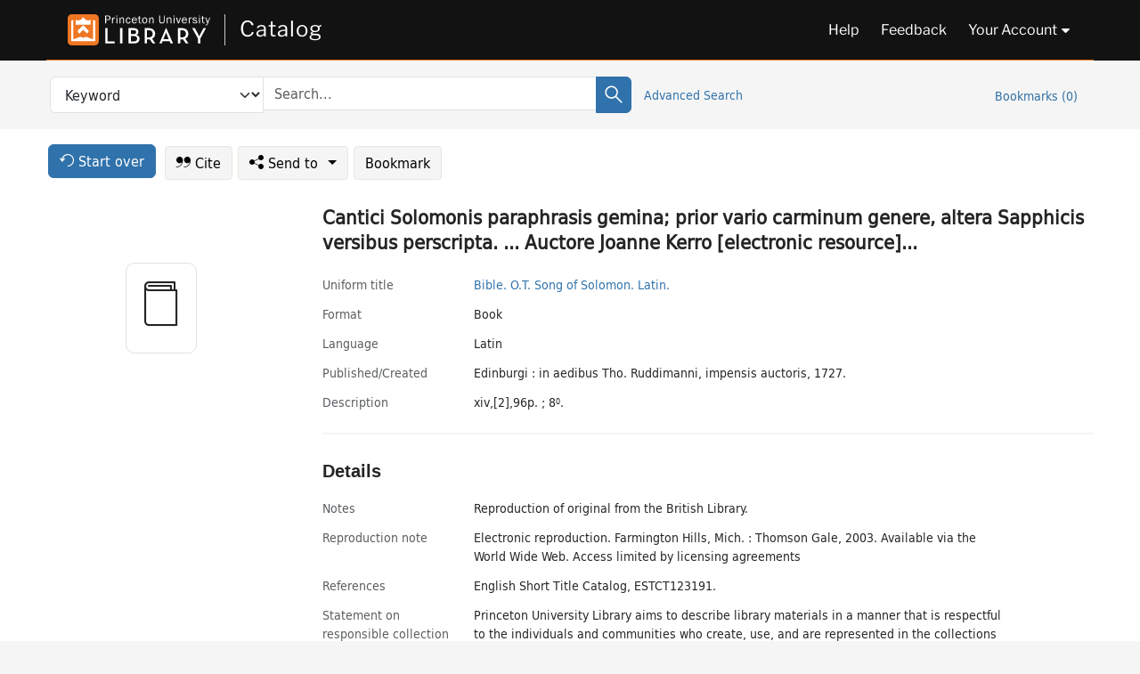

--- FILE ---
content_type: text/html; charset=utf-8
request_url: https://catalog.princeton.edu/catalog/9944422323506421
body_size: 6315
content:
<!DOCTYPE html>
<html lang="en" class="no-js">
  <head>
    <meta charset="utf-8">
    <meta http-equiv="Content-Type" content="text/html; charset=utf-8">

    <!-- Mobile viewport optimization h5bp.com/ad -->
    <meta name="HandheldFriendly" content="True">
    <meta name="viewport" content="width=device-width,initial-scale=1.0">

    <!-- OpenGraph metadata when sharing links, e.g., on FB -->
    <meta property="og:title" content="Cantici Solomonis paraphrasis gemina; prior vario carminum genere, altera Sapphicis versibus perscripta. ... Auctore Joanne Kerro [electronic resource]... - Princeton University Library Catalog" />

    <title>Cantici Solomonis paraphrasis gemina; prior vario carminum genere, altera Sapphicis versibus perscripta. ... Auctore Joanne Kerro [electronic resource]... - Princeton University Library Catalog</title>
    <link href="https://catalog.princeton.edu/catalog/opensearch.xml" title="Princeton University Library Catalog" type="application/opensearchdescription+xml" rel="search" />
    <link rel="icon" type="image/x-icon" href="/assets/favicon-d278d313ce27645290d60126dc43dc8f0e84a9ba48f4efce479d6f0658b6bf75.ico" />
    <link rel="stylesheet" href="/assets/application-90178cb8126dbe2a4783120e394f5034bcaf374c7e30033f821567c7fcdcf14e.css" media="screen" />
    <link rel="stylesheet" href="/assets/print-dab7197237f1eb28d6fec055fc9ab977543de68f256d5beae619e343a34441e0.css" media="print" />
    <link href="https://maxcdn.bootstrapcdn.com/font-awesome/4.6.3/css/font-awesome.min.css" rel="stylesheet" integrity="sha384-T8Gy5hrqNKT+hzMclPo118YTQO6cYprQmhrYwIiQ/3axmI1hQomh7Ud2hPOy8SP1" crossorigin="anonymous">
      <script src="/assets/application-9381c526548e4852e14851f3e55b349ec4b25b4cc3d8eceec35fab2889346b04.js"></script>
      <script src="/vite/assets/application-BCZnOdlq.js" crossorigin="anonymous" type="module"></script><link rel="modulepreload" href="/vite/assets/lux_import-B7wYYdrF.js" as="script" crossorigin="anonymous"><link rel="stylesheet" href="/vite/assets/lux_import-DYZrO5PN.css" media="screen" />
    <script>window.Global = {"graphql":{"uri":"https://figgy.princeton.edu/graphql"},"figgy":{"url":"https://figgy.princeton.edu"}}</script>
    
    <script src="https://www.google.com/books/jsapi.js" defer="defer"></script>
    <meta name="csrf-param" content="authenticity_token" />
<meta name="csrf-token" content="uPWzjrXrcTzooDGojohQzMYdnT42eNKfWoY9WsobeqoorGxhA1ILzHFfqFY7NhZK6DRn7o5UFGbfeS0OCcEBvA" />
    <link rel="alternate" title="xml" type="application/xml" href="https://catalog.princeton.edu/catalog/9944422323506421.xml" />
<link rel="alternate" title="marc" type="application/marc" href="https://catalog.princeton.edu/catalog/9944422323506421.marc" />
<link rel="alternate" title="marcxml" type="application/marcxml+xml" href="https://catalog.princeton.edu/catalog/9944422323506421.marcxml" />
<link rel="alternate" title="openurl_ctx_kev" type="application/x-openurl-ctx-kev" href="https://catalog.princeton.edu/catalog/9944422323506421.openurl_ctx_kev" />
<link rel="alternate" title="refworks_marc_txt" type="text/plain" href="https://catalog.princeton.edu/catalog/9944422323506421.refworks_marc_txt" />
<link rel="alternate" title="endnote" type="application/x-endnote-refer" href="https://catalog.princeton.edu/catalog/9944422323506421.endnote" />
<link rel="alternate" title="dc_xml" type="text/xml" href="https://catalog.princeton.edu/catalog/9944422323506421.dc_xml" />
<link rel="alternate" title="oai_dc_xml" type="text/xml" href="https://catalog.princeton.edu/catalog/9944422323506421.oai_dc_xml" />
<link rel="alternate" title="rdf_dc" type="text/xml" href="https://catalog.princeton.edu/catalog/9944422323506421.rdf_dc" />
<link rel="alternate" title="ris" type="application/x-research-info-systems" href="https://catalog.princeton.edu/catalog/9944422323506421.ris" />
<link rel="alternate" title="mendeley" type="application/x-research-info-systems" href="https://catalog.princeton.edu/catalog/9944422323506421.mendeley" />
<link rel="alternate" title="jsonld" type="application/ld+json" href="https://catalog.princeton.edu/catalog/9944422323506421.jsonld" />
<link rel="alternate" title="mla" type="text/html" href="https://catalog.princeton.edu/catalog/9944422323506421.mla" />
<link rel="alternate" title="apa" type="text/html" href="https://catalog.princeton.edu/catalog/9944422323506421.apa" />
<link rel="alternate" title="chicago_author_date" type="text/html" href="https://catalog.princeton.edu/catalog/9944422323506421.chicago_author_date" />
<link rel="alternate" title="chicago_notes_bibliography" type="text/html" href="https://catalog.princeton.edu/catalog/9944422323506421.chicago_notes_bibliography" />
    <!-- Google Tag Manager -->
<script>(function(w,d,s,l,i){w[l]=w[l]||[];w[l].push({'gtm.start':new Date().getTime(),event:'gtm.js'});var f=d.getElementsByTagName(s)[0],j=d.createElement(s),dl=l!='dataLayer'?'&l='+l:'';j.async=true;j.src='https://www.googletagmanager.com/gtm.js?id='+i+dl;f.parentNode.insertBefore(j,f);})(window,document,'script','dataLayer','GTM-W8GV6VVT');</script>
<!-- End Google Tag Manager -->

  </head>

  <body class="blacklight-catalog blacklight-catalog-show"
        data-bibdata-base-url="https://bibdata.princeton.edu" >
  <nav id="skip-link" role="navigation" aria-label="Skip links">
    <!-- Google Tag Manager (noscript) -->
<noscript><iframe aria-hidden='true' src="https://www.googletagmanager.com/ns.html?id=GTM-W8GV6VVT" height="0" width="0" style="display:none;visibility:hidden"></iframe></noscript>
<!-- End Google Tag Manager (noscript) -->

      <a class="element-invisible element-focusable rounded-bottom py-2 px-3" data-turbolinks="false" href="#search_field">Skip to search</a>
    <a class="element-invisible element-focusable rounded-bottom py-2 px-3" data-turbolinks="false" href="#main-container">Skip to main content</a>
    
  </nav>
  
<header class="lux">
  <div class="pul_header">
      <orangelight-header bookmarks="0" :logged-in="false"></orangelight-header>
  </div>

    <div class="header__secondary">
      <nav class="container" aria-label='Search'>
        <div class="row">
          <div id="search-navbar" class="search-navbar navbar" role="search">
            <form class="search-query-form" action="https://catalog.princeton.edu/catalog" accept-charset="UTF-8" method="get">
  
    <label class="visually-hidden" for="search_field">Search in</label>
  <div class="input-group">
    

        <select id="search_field" aria-label="Targeted search options" class="form-select search-field" name="search_field"><option data-placeholder="Search..." value="all_fields">Keyword</option>
<option data-placeholder="Search..." value="title">Title (keyword)</option>
<option data-placeholder="Search..." value="author">Author (keyword)</option>
<option data-placeholder="Search..." value="subject">Subject (keyword)</option>
<option data-placeholder="Search..." value="left_anchor">Title starts with</option>
<option data-placeholder="Search..." value="browse_subject">Subject (browse)</option>
<option data-placeholder="Search..." value="browse_name">Author (browse)</option>
<option data-placeholder="Last name, first name. Title" value="name_title">Author (sorted by title)</option>
<option data-placeholder="e.g. P19.737.3" value="browse_cn">Call number (browse)</option></select>

    <label class="visually-hidden" for="q">search for</label>
      <span class="search-input">
            <input placeholder="Search..." class="search_q q form-control rounded-0" aria-label="search for" id="q" type="search" name="q" />
      </span>

    
        <button type="submit" class="btn btn-primary search-btn" id="search">
          <span class="submit-search-text visually-hidden">Search</span>
          <span class="lux">
            <lux-icon-base icon-name="search">
              <lux-icon-search class="lux-icon lux-icon-search" aria-hidden="true"></lux-icon-search>
            </lux-icon-base>
          </span>
        </button>
  </div>
</form>

            <ul class="search-options">
              <li>
                <a class="advanced_search" href="/advanced">Advanced Search</a>
              </li>
            </ul>
            <div class="user-utils">
  <ul class="nav justify-content-end">
    
      <li class="nav-item"><a id="bookmarks_nav" class="nav-link" href="/bookmarks">
  Bookmarks
  <span class="bookmarks-parens">
    (<span class="bookmarks-count" data-role='bookmark-counter'>0</span>)
  </span>
</a></li>
  </ul>
</div>

          </div>
        <div>
      </nav>
    </div>
</header>


  <dialog id="blacklight-modal" class="modal" data-turbo="false">
  <div class="modal-dialog modal-lg">
    <div class="modal-content">
    </div>
  </div>
</dialog>
 <!-- only render if page is using modal -->

  <main id="main-container" tabindex="-1">
    <div class="container">

      <h1 class="visually-hidden application-heading">Princeton University Library Catalog</h1>

      <div class="row">
  <div class="col-md-12">
    <div id="main-flashes" class="">
      <div class="flash_messages">
  <div class="container">
      
      
      
      
  </div>
</div>

    </div>
  </div>
</div>


      <div class="row">
          <div class="row">
  <div class='pagination-search-widgets'>
    <div class="col-xs px-1">
      <div class="button--start-over">
        <a class="catalog_startOverLink btn btn-primary" id="startOverLink" href="/"><span class="icon-refresh" aria-hidden="true"></span> <span>Start over</span></a>
      </div>
    </div>
    <div class="search-widgets col-xs">
  <ul class="navbar navbar-nav">
      <li>
        <a id="citeLink" data-blacklight-modal="trigger" class="btn btn-default" href="/catalog/9944422323506421/citation"><span class="icon-cite" aria-hidden="true"></span> Cite</a>
      </li>
    <li class="dropdown">
      <button class="btn btn-outline-primary dropdown-toggle" data-bs-toggle="dropdown"><span class="icon-share" aria-hidden="true"></span> Send <span class="d-none d-lg-inline">to <span class="caret"></span></span></button>
      <ul class="dropdown-menu position-absolute">
        <li class="sms">
          <a id="smsLink" data-blacklight-modal="trigger" class="icon-mobile dropdown-item" rel="nofollow" href="/catalog/9944422323506421/sms">SMS</a>
        </li>
        <li class="email">
          <a id="emailLink" data-blacklight-modal="trigger" class="icon-email dropdown-item" rel="nofollow" href="/catalog/9944422323506421/email">Email</a>
        </li>
          <li class="endnote">
            <a rel="nofollow" class="icon-external dropdown-item" href="/catalog/9944422323506421.endnote">EndNote</a>
          </li>
          <li class="refworks">
            <a rel="nofollow" class="icon-external dropdown-item" target="_blank" href="https://www.refworks.com/express/expressimport.asp?vendor=Princeton+University+Library+Catalog&amp;filter=MARC+Format&amp;encoding=65001&amp;url=https%3A%2F%2Fcatalog.princeton.edu%2Fcatalog%2F9944422323506421.refworks_marc_txt">RefWorks</a>
          </li>
          <li class="ris">
          <a rel="nofollow" class="icon-external dropdown-item" href="/catalog/9944422323506421.ris">RIS</a>
          </li>
        <li class="print">
          <a href="javascript:if(window.print)window.print()" class="dropdown-item"><span class="icon-print" aria-hidden="true"></span>Printer</a>
        </li>
      </ul>
    </li>
    <li>
      <form data-doc-id="9944422323506421" data-present="In Bookmarks" data-absent="Bookmark" data-inprogress="Saving..." action="/bookmarks/9944422323506421" accept-charset="UTF-8" method="post"><input type="hidden" name="_method" value="put" autocomplete="off" /><input type="hidden" name="authenticity_token" value="zsJ3Aim9W6oPtlGghd_UnjkesOj7S9kVdHw2NLvqcGmNFxgqlfApYx1Q8GXDCl-zybhvqZk93PRoFpCCN_IEdA" autocomplete="off" />
  <button name="button" type="submit" id="bookmark_toggle_9944422323506421" class="btn btn-btn-outline-secondary bookmark-button">Bookmark</button>
</form>
    </li>
  </ul>
</div>

  </div>  
</div>

<div id="main-content" class="col-12 main-content" data-host-id="">
  <div id="sidebar" class="blacklight-book">
      
  <div class="document-thumbnail" data-bib-id="9944422323506421"><div class="default"></div></div>





    
  </div>
  <div id="content" class="content">
    
<div class="col-12 header-row">
    <h1 itemprop="name" lang="la">Cantici Solomonis paraphrasis gemina; prior vario carminum genere, altera Sapphicis versibus perscripta. ... Auctore Joanne Kerro [electronic resource]...</h1>
</div>

    <dl class="dl-horizontal  dl-invert top-fields">
        <dt class="blacklight-uniform_title_1display col-md-3">    Uniform title
</dt>
  <dd class="col-md-9 blacklight-uniform_title_1display">    <div dir="ltr"><a class="search-title" data-original-title="Search: Bible" title="Search: Bible" href="/?search_field=left_anchor&amp;q=Bible">Bible.</a><span> </span><a class="search-title" data-original-title="Search: Bible. O.T." title="Search: Bible. O.T." href="/?search_field=left_anchor&amp;q=Bible.+O.T.">O.T.</a><span> </span><a class="search-title" data-original-title="Search: Bible. O.T. Song of Solomon" title="Search: Bible. O.T. Song of Solomon" href="/?search_field=left_anchor&amp;q=Bible.+O.T.+Song+of+Solomon">Song of Solomon.</a><span> </span><a class="search-title" data-original-title="Search: Bible. O.T. Song of Solomon. Latin" title="Search: Bible. O.T. Song of Solomon. Latin" href="/?search_field=left_anchor&amp;q=Bible.+O.T.+Song+of+Solomon.+Latin">Latin.</a></div>
</dd>

        <dt class="blacklight-format col-md-3">    Format
</dt>
  <dd class="col-md-9 blacklight-format">    Book
</dd>

        <dt class="blacklight-language_name_display col-md-3">    Language
</dt>
  <dd class="col-md-9 blacklight-language_name_display">    Latin
</dd>

        <dt class="blacklight-pub_created_display col-md-3">    Published/​Created
</dt>
  <dd class="col-md-9 blacklight-pub_created_display">    Edinburgi : in aedibus Tho. Ruddimanni, impensis auctoris, 1727.
</dd>

        <dt class="blacklight-description_display col-md-3">    Description
</dt>
  <dd class="col-md-9 blacklight-description_display">    xiv,[2],96p. ; 8⁰.
</dd>

</dl>

    <script>
      let libcalScript = document.createElement('script');
      libcalScript.type = 'text/javascript';
      libcalScript.src = 'https://libcal.princeton.edu/libmaps/blacklight';
      document.head.appendChild(libcalScript);
      function addStyle(styleString) {
        const style = document.createElement('style');
        style.textContent = styleString;
        document.head.append(style);
      }

      addStyle(`
          .springy-icon { display: none !important; }
          a.springy-button {
             font-size: 14px !important;
            }
  .springy-button-div {
      margin-left: 1.25em !important;
  }
  @media screen and (max-width: 480px) {
   .springy-button-div {
      margin-left: 0 !important;
    }
  }
  .springy-button {
    height:auto !important;
    cursor:pointer !important;
    display:inline-block !important;
    white-space:nowrap !important;
    margin:0 0 0px 0px !important;
    padding:.25rem .5rem !important;
    text-shadow:none !important;
    font-size:1rem !important;
    font-weight:bold !important;
    color:#3072AB !important;
    border-radius:3px !important;
    border-color: #3072AB !important;
    border-radius: 0.25rem !important;
    border-width: 1.5px !important;
    background-color: white !important;
    border-style: solid !important;
    line-height: inherit !important;
}

.springy-button:hover {
    background: #F5F9FF !important;
    color: #23578B !important;
}

.springy-button:active{
    background-color: #255783 !important;
    border-color: #225179 !important;
}
.springy-button:focus{
    color: #ffffff !important;
    background-color: #285e8d !important;
    border-color: #255783 !important;
    box-shadow: 0 0 0 0.2rem rgba(79, 135, 184, 0.5) !important;
}

      `);

    </script>
    
<div id="document" class="document blacklight-book" itemscope  itemtype="http://schema.org/Thing" data-location="[]">
  <div id="doc_9944422323506421">
      <span vocab="http://id.loc.gov/vocabulary/identifiers/">
</span>

      <h2>Details</h2>
<dl class="dl-horizontal  dl-invert document-details">
        <dt class="blacklight-notes_display col-md-3">    Notes
</dt>
  <dd class="col-md-9 blacklight-notes_display">    Reproduction of original from the British Library.
</dd>

        <dt class="blacklight-reproduction_notes_display col-md-3">    Reproduction note
</dt>
  <dd class="col-md-9 blacklight-reproduction_notes_display">    Electronic reproduction. Farmington Hills, Mich. : Thomson Gale, 2003. Available via the World Wide Web. Access limited by licensing agreements
</dd>

        <dt class="blacklight-references_url_display col-md-3">    References
</dt>
  <dd class="col-md-9 blacklight-references_url_display">    English Short Title Catalog, ESTCT123191.
</dd>

  <dt>Statement on responsible collection description</dt>
<dd>Princeton University Library aims to describe library materials in a manner that is respectful to the individuals and communities who create, use, and are represented in the collections we manage. <a href="https://library.princeton.edu/about/responsible-collection-description" target="_blank"
   aria-label="Read more about Statement responsible collection description (opens in new tab)">Read more...</a></dd>

</dl>

  </div>
</div>

<!-- COinS, for Zotero among others. -->
<span class="Z3988" aria-hidden='true' title="url_ver=Z39.88-2004&amp;url_ctx_fmt=info%3Aofi%2Ffmt%3Akev%3Amtx%3Actx&amp;ctx_ver=Z39.88-2004&amp;ctx_tim=2025-11-25T16%3A24%3A12%2B00%3A00&amp;ctx_id=&amp;ctx_enc=info%3Aofi%2Fenc%3AUTF-8&amp;rft.genre=book&amp;rft.pub=Edinburgi%3A+in+aedibus+Tho.+Ruddimanni%2C+impensis+auctoris&amp;rft.date=1727&amp;rft.title=Cantici+Solomonis+paraphrasis+gemina%3B+prior+vario+carminum+genere%2C+altera+Sapphicis+versibus+perscripta.+...+Auctore+Joanne+Kerro&amp;rft.btitle=Cantici+Solomonis+paraphrasis+gemina%3B+prior+vario+carminum+genere%2C+altera+Sapphicis+versibus+perscripta.+...+Auctore+Joanne+Kerro&amp;rft_val_fmt=info%3Aofi%2Ffmt%3Akev%3Amtx%3Abook&amp;rft_id=https%3A%2F%2Fcatalog.princeton.edu%2Fcatalog%2F9944422323506421&amp;rfr_id=info%3Asid%2Fcatalog.princeton.edu%3Agenerator"></span>



      <dl class="dl-horizontal dl-invert">
        <dt class="other-views">Other views</dt>
        <dd class="classic-views">
          <a id="staffLink" href="/catalog/9944422323506421/staff_view">Staff view</a>
        </dd>
      </dl>
    <nav class="navbar navbar-expand-lg harmful-content-feedback" aria-label="Feedback">
  <a title="Ask a Question" class="ask-a-question" data-blacklight-modal="trigger" href="/ask_a_question?ask_a_question_form%5Bid%5D=9944422323506421&amp;ask_a_question_form%5Btitle%5D=Cantici+Solomonis+paraphrasis+gemina%3B+prior+vario+carminum+genere%2C+altera+Sapphicis+versibus+perscripta.+...+Auctore+Joanne+Kerro+%5Belectronic+resource%5D...">Ask a Question</a>
  <a title="Suggest a Correction" class="suggest-correction" data-blacklight-modal="trigger" href="/suggest_correction?suggest_correction_form%5Bid%5D=9944422323506421&amp;suggest_correction_form%5Btitle%5D=Cantici+Solomonis+paraphrasis+gemina%3B+prior+vario+carminum+genere%2C+altera+Sapphicis+versibus+perscripta.+...+Auctore+Joanne+Kerro+%5Belectronic+resource%5D...">Suggest a Correction</a>
</nav>

  </div>
  <div id="aside" class="blacklight-book">
    <h2 class="visually-hidden">Supplementary Information</h2>
    
  </div>
</div>

      </div>

    </div>
    <div class="lux">
      <bookmark-login-dialog login-url="/users/sign_in?origin=%2Fcatalog%2F9944422323506421"></bookmark-login-dialog>
    </div>
  </main>
  <div class="pul_footer">
  <div class="container">
    <footer class="lux">
      <lux-library-footer></lux-library-footer>
    </footer>
  </div>
</div>

  <script>
    // Intentionally block DOM parsing until we have removed the no-js class,
    // to avoid layout shifts
    document.querySelector('html').classList.remove('no-js');
  </script>
  </body>
</html>
